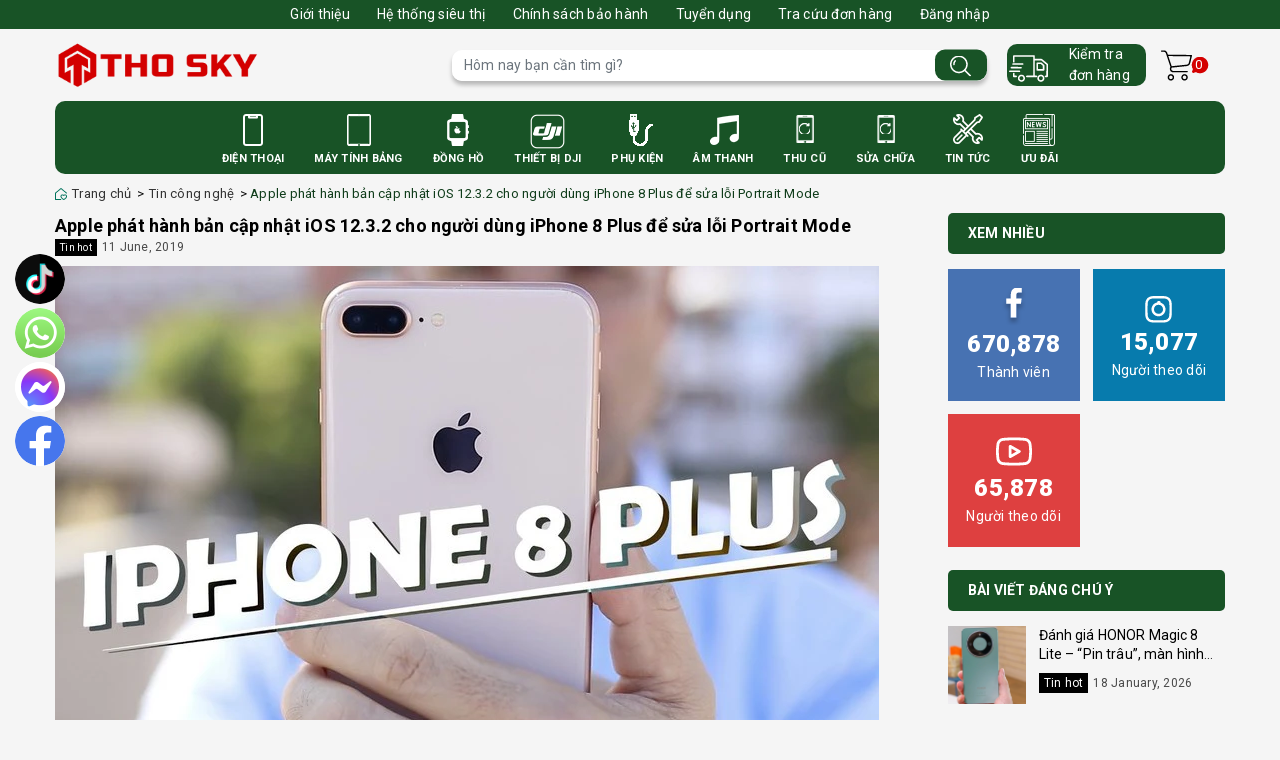

--- FILE ---
content_type: text/html; charset=utf-8
request_url: https://www.google.com/recaptcha/api2/anchor?ar=1&k=6Ldtu4IUAAAAAMQzG1gCw3wFlx_GytlZyLrXcsuK&co=aHR0cHM6Ly90aG9za3kudm46NDQz&hl=en&v=PoyoqOPhxBO7pBk68S4YbpHZ&size=invisible&anchor-ms=20000&execute-ms=30000&cb=ce5j0740rb7x
body_size: 48586
content:
<!DOCTYPE HTML><html dir="ltr" lang="en"><head><meta http-equiv="Content-Type" content="text/html; charset=UTF-8">
<meta http-equiv="X-UA-Compatible" content="IE=edge">
<title>reCAPTCHA</title>
<style type="text/css">
/* cyrillic-ext */
@font-face {
  font-family: 'Roboto';
  font-style: normal;
  font-weight: 400;
  font-stretch: 100%;
  src: url(//fonts.gstatic.com/s/roboto/v48/KFO7CnqEu92Fr1ME7kSn66aGLdTylUAMa3GUBHMdazTgWw.woff2) format('woff2');
  unicode-range: U+0460-052F, U+1C80-1C8A, U+20B4, U+2DE0-2DFF, U+A640-A69F, U+FE2E-FE2F;
}
/* cyrillic */
@font-face {
  font-family: 'Roboto';
  font-style: normal;
  font-weight: 400;
  font-stretch: 100%;
  src: url(//fonts.gstatic.com/s/roboto/v48/KFO7CnqEu92Fr1ME7kSn66aGLdTylUAMa3iUBHMdazTgWw.woff2) format('woff2');
  unicode-range: U+0301, U+0400-045F, U+0490-0491, U+04B0-04B1, U+2116;
}
/* greek-ext */
@font-face {
  font-family: 'Roboto';
  font-style: normal;
  font-weight: 400;
  font-stretch: 100%;
  src: url(//fonts.gstatic.com/s/roboto/v48/KFO7CnqEu92Fr1ME7kSn66aGLdTylUAMa3CUBHMdazTgWw.woff2) format('woff2');
  unicode-range: U+1F00-1FFF;
}
/* greek */
@font-face {
  font-family: 'Roboto';
  font-style: normal;
  font-weight: 400;
  font-stretch: 100%;
  src: url(//fonts.gstatic.com/s/roboto/v48/KFO7CnqEu92Fr1ME7kSn66aGLdTylUAMa3-UBHMdazTgWw.woff2) format('woff2');
  unicode-range: U+0370-0377, U+037A-037F, U+0384-038A, U+038C, U+038E-03A1, U+03A3-03FF;
}
/* math */
@font-face {
  font-family: 'Roboto';
  font-style: normal;
  font-weight: 400;
  font-stretch: 100%;
  src: url(//fonts.gstatic.com/s/roboto/v48/KFO7CnqEu92Fr1ME7kSn66aGLdTylUAMawCUBHMdazTgWw.woff2) format('woff2');
  unicode-range: U+0302-0303, U+0305, U+0307-0308, U+0310, U+0312, U+0315, U+031A, U+0326-0327, U+032C, U+032F-0330, U+0332-0333, U+0338, U+033A, U+0346, U+034D, U+0391-03A1, U+03A3-03A9, U+03B1-03C9, U+03D1, U+03D5-03D6, U+03F0-03F1, U+03F4-03F5, U+2016-2017, U+2034-2038, U+203C, U+2040, U+2043, U+2047, U+2050, U+2057, U+205F, U+2070-2071, U+2074-208E, U+2090-209C, U+20D0-20DC, U+20E1, U+20E5-20EF, U+2100-2112, U+2114-2115, U+2117-2121, U+2123-214F, U+2190, U+2192, U+2194-21AE, U+21B0-21E5, U+21F1-21F2, U+21F4-2211, U+2213-2214, U+2216-22FF, U+2308-230B, U+2310, U+2319, U+231C-2321, U+2336-237A, U+237C, U+2395, U+239B-23B7, U+23D0, U+23DC-23E1, U+2474-2475, U+25AF, U+25B3, U+25B7, U+25BD, U+25C1, U+25CA, U+25CC, U+25FB, U+266D-266F, U+27C0-27FF, U+2900-2AFF, U+2B0E-2B11, U+2B30-2B4C, U+2BFE, U+3030, U+FF5B, U+FF5D, U+1D400-1D7FF, U+1EE00-1EEFF;
}
/* symbols */
@font-face {
  font-family: 'Roboto';
  font-style: normal;
  font-weight: 400;
  font-stretch: 100%;
  src: url(//fonts.gstatic.com/s/roboto/v48/KFO7CnqEu92Fr1ME7kSn66aGLdTylUAMaxKUBHMdazTgWw.woff2) format('woff2');
  unicode-range: U+0001-000C, U+000E-001F, U+007F-009F, U+20DD-20E0, U+20E2-20E4, U+2150-218F, U+2190, U+2192, U+2194-2199, U+21AF, U+21E6-21F0, U+21F3, U+2218-2219, U+2299, U+22C4-22C6, U+2300-243F, U+2440-244A, U+2460-24FF, U+25A0-27BF, U+2800-28FF, U+2921-2922, U+2981, U+29BF, U+29EB, U+2B00-2BFF, U+4DC0-4DFF, U+FFF9-FFFB, U+10140-1018E, U+10190-1019C, U+101A0, U+101D0-101FD, U+102E0-102FB, U+10E60-10E7E, U+1D2C0-1D2D3, U+1D2E0-1D37F, U+1F000-1F0FF, U+1F100-1F1AD, U+1F1E6-1F1FF, U+1F30D-1F30F, U+1F315, U+1F31C, U+1F31E, U+1F320-1F32C, U+1F336, U+1F378, U+1F37D, U+1F382, U+1F393-1F39F, U+1F3A7-1F3A8, U+1F3AC-1F3AF, U+1F3C2, U+1F3C4-1F3C6, U+1F3CA-1F3CE, U+1F3D4-1F3E0, U+1F3ED, U+1F3F1-1F3F3, U+1F3F5-1F3F7, U+1F408, U+1F415, U+1F41F, U+1F426, U+1F43F, U+1F441-1F442, U+1F444, U+1F446-1F449, U+1F44C-1F44E, U+1F453, U+1F46A, U+1F47D, U+1F4A3, U+1F4B0, U+1F4B3, U+1F4B9, U+1F4BB, U+1F4BF, U+1F4C8-1F4CB, U+1F4D6, U+1F4DA, U+1F4DF, U+1F4E3-1F4E6, U+1F4EA-1F4ED, U+1F4F7, U+1F4F9-1F4FB, U+1F4FD-1F4FE, U+1F503, U+1F507-1F50B, U+1F50D, U+1F512-1F513, U+1F53E-1F54A, U+1F54F-1F5FA, U+1F610, U+1F650-1F67F, U+1F687, U+1F68D, U+1F691, U+1F694, U+1F698, U+1F6AD, U+1F6B2, U+1F6B9-1F6BA, U+1F6BC, U+1F6C6-1F6CF, U+1F6D3-1F6D7, U+1F6E0-1F6EA, U+1F6F0-1F6F3, U+1F6F7-1F6FC, U+1F700-1F7FF, U+1F800-1F80B, U+1F810-1F847, U+1F850-1F859, U+1F860-1F887, U+1F890-1F8AD, U+1F8B0-1F8BB, U+1F8C0-1F8C1, U+1F900-1F90B, U+1F93B, U+1F946, U+1F984, U+1F996, U+1F9E9, U+1FA00-1FA6F, U+1FA70-1FA7C, U+1FA80-1FA89, U+1FA8F-1FAC6, U+1FACE-1FADC, U+1FADF-1FAE9, U+1FAF0-1FAF8, U+1FB00-1FBFF;
}
/* vietnamese */
@font-face {
  font-family: 'Roboto';
  font-style: normal;
  font-weight: 400;
  font-stretch: 100%;
  src: url(//fonts.gstatic.com/s/roboto/v48/KFO7CnqEu92Fr1ME7kSn66aGLdTylUAMa3OUBHMdazTgWw.woff2) format('woff2');
  unicode-range: U+0102-0103, U+0110-0111, U+0128-0129, U+0168-0169, U+01A0-01A1, U+01AF-01B0, U+0300-0301, U+0303-0304, U+0308-0309, U+0323, U+0329, U+1EA0-1EF9, U+20AB;
}
/* latin-ext */
@font-face {
  font-family: 'Roboto';
  font-style: normal;
  font-weight: 400;
  font-stretch: 100%;
  src: url(//fonts.gstatic.com/s/roboto/v48/KFO7CnqEu92Fr1ME7kSn66aGLdTylUAMa3KUBHMdazTgWw.woff2) format('woff2');
  unicode-range: U+0100-02BA, U+02BD-02C5, U+02C7-02CC, U+02CE-02D7, U+02DD-02FF, U+0304, U+0308, U+0329, U+1D00-1DBF, U+1E00-1E9F, U+1EF2-1EFF, U+2020, U+20A0-20AB, U+20AD-20C0, U+2113, U+2C60-2C7F, U+A720-A7FF;
}
/* latin */
@font-face {
  font-family: 'Roboto';
  font-style: normal;
  font-weight: 400;
  font-stretch: 100%;
  src: url(//fonts.gstatic.com/s/roboto/v48/KFO7CnqEu92Fr1ME7kSn66aGLdTylUAMa3yUBHMdazQ.woff2) format('woff2');
  unicode-range: U+0000-00FF, U+0131, U+0152-0153, U+02BB-02BC, U+02C6, U+02DA, U+02DC, U+0304, U+0308, U+0329, U+2000-206F, U+20AC, U+2122, U+2191, U+2193, U+2212, U+2215, U+FEFF, U+FFFD;
}
/* cyrillic-ext */
@font-face {
  font-family: 'Roboto';
  font-style: normal;
  font-weight: 500;
  font-stretch: 100%;
  src: url(//fonts.gstatic.com/s/roboto/v48/KFO7CnqEu92Fr1ME7kSn66aGLdTylUAMa3GUBHMdazTgWw.woff2) format('woff2');
  unicode-range: U+0460-052F, U+1C80-1C8A, U+20B4, U+2DE0-2DFF, U+A640-A69F, U+FE2E-FE2F;
}
/* cyrillic */
@font-face {
  font-family: 'Roboto';
  font-style: normal;
  font-weight: 500;
  font-stretch: 100%;
  src: url(//fonts.gstatic.com/s/roboto/v48/KFO7CnqEu92Fr1ME7kSn66aGLdTylUAMa3iUBHMdazTgWw.woff2) format('woff2');
  unicode-range: U+0301, U+0400-045F, U+0490-0491, U+04B0-04B1, U+2116;
}
/* greek-ext */
@font-face {
  font-family: 'Roboto';
  font-style: normal;
  font-weight: 500;
  font-stretch: 100%;
  src: url(//fonts.gstatic.com/s/roboto/v48/KFO7CnqEu92Fr1ME7kSn66aGLdTylUAMa3CUBHMdazTgWw.woff2) format('woff2');
  unicode-range: U+1F00-1FFF;
}
/* greek */
@font-face {
  font-family: 'Roboto';
  font-style: normal;
  font-weight: 500;
  font-stretch: 100%;
  src: url(//fonts.gstatic.com/s/roboto/v48/KFO7CnqEu92Fr1ME7kSn66aGLdTylUAMa3-UBHMdazTgWw.woff2) format('woff2');
  unicode-range: U+0370-0377, U+037A-037F, U+0384-038A, U+038C, U+038E-03A1, U+03A3-03FF;
}
/* math */
@font-face {
  font-family: 'Roboto';
  font-style: normal;
  font-weight: 500;
  font-stretch: 100%;
  src: url(//fonts.gstatic.com/s/roboto/v48/KFO7CnqEu92Fr1ME7kSn66aGLdTylUAMawCUBHMdazTgWw.woff2) format('woff2');
  unicode-range: U+0302-0303, U+0305, U+0307-0308, U+0310, U+0312, U+0315, U+031A, U+0326-0327, U+032C, U+032F-0330, U+0332-0333, U+0338, U+033A, U+0346, U+034D, U+0391-03A1, U+03A3-03A9, U+03B1-03C9, U+03D1, U+03D5-03D6, U+03F0-03F1, U+03F4-03F5, U+2016-2017, U+2034-2038, U+203C, U+2040, U+2043, U+2047, U+2050, U+2057, U+205F, U+2070-2071, U+2074-208E, U+2090-209C, U+20D0-20DC, U+20E1, U+20E5-20EF, U+2100-2112, U+2114-2115, U+2117-2121, U+2123-214F, U+2190, U+2192, U+2194-21AE, U+21B0-21E5, U+21F1-21F2, U+21F4-2211, U+2213-2214, U+2216-22FF, U+2308-230B, U+2310, U+2319, U+231C-2321, U+2336-237A, U+237C, U+2395, U+239B-23B7, U+23D0, U+23DC-23E1, U+2474-2475, U+25AF, U+25B3, U+25B7, U+25BD, U+25C1, U+25CA, U+25CC, U+25FB, U+266D-266F, U+27C0-27FF, U+2900-2AFF, U+2B0E-2B11, U+2B30-2B4C, U+2BFE, U+3030, U+FF5B, U+FF5D, U+1D400-1D7FF, U+1EE00-1EEFF;
}
/* symbols */
@font-face {
  font-family: 'Roboto';
  font-style: normal;
  font-weight: 500;
  font-stretch: 100%;
  src: url(//fonts.gstatic.com/s/roboto/v48/KFO7CnqEu92Fr1ME7kSn66aGLdTylUAMaxKUBHMdazTgWw.woff2) format('woff2');
  unicode-range: U+0001-000C, U+000E-001F, U+007F-009F, U+20DD-20E0, U+20E2-20E4, U+2150-218F, U+2190, U+2192, U+2194-2199, U+21AF, U+21E6-21F0, U+21F3, U+2218-2219, U+2299, U+22C4-22C6, U+2300-243F, U+2440-244A, U+2460-24FF, U+25A0-27BF, U+2800-28FF, U+2921-2922, U+2981, U+29BF, U+29EB, U+2B00-2BFF, U+4DC0-4DFF, U+FFF9-FFFB, U+10140-1018E, U+10190-1019C, U+101A0, U+101D0-101FD, U+102E0-102FB, U+10E60-10E7E, U+1D2C0-1D2D3, U+1D2E0-1D37F, U+1F000-1F0FF, U+1F100-1F1AD, U+1F1E6-1F1FF, U+1F30D-1F30F, U+1F315, U+1F31C, U+1F31E, U+1F320-1F32C, U+1F336, U+1F378, U+1F37D, U+1F382, U+1F393-1F39F, U+1F3A7-1F3A8, U+1F3AC-1F3AF, U+1F3C2, U+1F3C4-1F3C6, U+1F3CA-1F3CE, U+1F3D4-1F3E0, U+1F3ED, U+1F3F1-1F3F3, U+1F3F5-1F3F7, U+1F408, U+1F415, U+1F41F, U+1F426, U+1F43F, U+1F441-1F442, U+1F444, U+1F446-1F449, U+1F44C-1F44E, U+1F453, U+1F46A, U+1F47D, U+1F4A3, U+1F4B0, U+1F4B3, U+1F4B9, U+1F4BB, U+1F4BF, U+1F4C8-1F4CB, U+1F4D6, U+1F4DA, U+1F4DF, U+1F4E3-1F4E6, U+1F4EA-1F4ED, U+1F4F7, U+1F4F9-1F4FB, U+1F4FD-1F4FE, U+1F503, U+1F507-1F50B, U+1F50D, U+1F512-1F513, U+1F53E-1F54A, U+1F54F-1F5FA, U+1F610, U+1F650-1F67F, U+1F687, U+1F68D, U+1F691, U+1F694, U+1F698, U+1F6AD, U+1F6B2, U+1F6B9-1F6BA, U+1F6BC, U+1F6C6-1F6CF, U+1F6D3-1F6D7, U+1F6E0-1F6EA, U+1F6F0-1F6F3, U+1F6F7-1F6FC, U+1F700-1F7FF, U+1F800-1F80B, U+1F810-1F847, U+1F850-1F859, U+1F860-1F887, U+1F890-1F8AD, U+1F8B0-1F8BB, U+1F8C0-1F8C1, U+1F900-1F90B, U+1F93B, U+1F946, U+1F984, U+1F996, U+1F9E9, U+1FA00-1FA6F, U+1FA70-1FA7C, U+1FA80-1FA89, U+1FA8F-1FAC6, U+1FACE-1FADC, U+1FADF-1FAE9, U+1FAF0-1FAF8, U+1FB00-1FBFF;
}
/* vietnamese */
@font-face {
  font-family: 'Roboto';
  font-style: normal;
  font-weight: 500;
  font-stretch: 100%;
  src: url(//fonts.gstatic.com/s/roboto/v48/KFO7CnqEu92Fr1ME7kSn66aGLdTylUAMa3OUBHMdazTgWw.woff2) format('woff2');
  unicode-range: U+0102-0103, U+0110-0111, U+0128-0129, U+0168-0169, U+01A0-01A1, U+01AF-01B0, U+0300-0301, U+0303-0304, U+0308-0309, U+0323, U+0329, U+1EA0-1EF9, U+20AB;
}
/* latin-ext */
@font-face {
  font-family: 'Roboto';
  font-style: normal;
  font-weight: 500;
  font-stretch: 100%;
  src: url(//fonts.gstatic.com/s/roboto/v48/KFO7CnqEu92Fr1ME7kSn66aGLdTylUAMa3KUBHMdazTgWw.woff2) format('woff2');
  unicode-range: U+0100-02BA, U+02BD-02C5, U+02C7-02CC, U+02CE-02D7, U+02DD-02FF, U+0304, U+0308, U+0329, U+1D00-1DBF, U+1E00-1E9F, U+1EF2-1EFF, U+2020, U+20A0-20AB, U+20AD-20C0, U+2113, U+2C60-2C7F, U+A720-A7FF;
}
/* latin */
@font-face {
  font-family: 'Roboto';
  font-style: normal;
  font-weight: 500;
  font-stretch: 100%;
  src: url(//fonts.gstatic.com/s/roboto/v48/KFO7CnqEu92Fr1ME7kSn66aGLdTylUAMa3yUBHMdazQ.woff2) format('woff2');
  unicode-range: U+0000-00FF, U+0131, U+0152-0153, U+02BB-02BC, U+02C6, U+02DA, U+02DC, U+0304, U+0308, U+0329, U+2000-206F, U+20AC, U+2122, U+2191, U+2193, U+2212, U+2215, U+FEFF, U+FFFD;
}
/* cyrillic-ext */
@font-face {
  font-family: 'Roboto';
  font-style: normal;
  font-weight: 900;
  font-stretch: 100%;
  src: url(//fonts.gstatic.com/s/roboto/v48/KFO7CnqEu92Fr1ME7kSn66aGLdTylUAMa3GUBHMdazTgWw.woff2) format('woff2');
  unicode-range: U+0460-052F, U+1C80-1C8A, U+20B4, U+2DE0-2DFF, U+A640-A69F, U+FE2E-FE2F;
}
/* cyrillic */
@font-face {
  font-family: 'Roboto';
  font-style: normal;
  font-weight: 900;
  font-stretch: 100%;
  src: url(//fonts.gstatic.com/s/roboto/v48/KFO7CnqEu92Fr1ME7kSn66aGLdTylUAMa3iUBHMdazTgWw.woff2) format('woff2');
  unicode-range: U+0301, U+0400-045F, U+0490-0491, U+04B0-04B1, U+2116;
}
/* greek-ext */
@font-face {
  font-family: 'Roboto';
  font-style: normal;
  font-weight: 900;
  font-stretch: 100%;
  src: url(//fonts.gstatic.com/s/roboto/v48/KFO7CnqEu92Fr1ME7kSn66aGLdTylUAMa3CUBHMdazTgWw.woff2) format('woff2');
  unicode-range: U+1F00-1FFF;
}
/* greek */
@font-face {
  font-family: 'Roboto';
  font-style: normal;
  font-weight: 900;
  font-stretch: 100%;
  src: url(//fonts.gstatic.com/s/roboto/v48/KFO7CnqEu92Fr1ME7kSn66aGLdTylUAMa3-UBHMdazTgWw.woff2) format('woff2');
  unicode-range: U+0370-0377, U+037A-037F, U+0384-038A, U+038C, U+038E-03A1, U+03A3-03FF;
}
/* math */
@font-face {
  font-family: 'Roboto';
  font-style: normal;
  font-weight: 900;
  font-stretch: 100%;
  src: url(//fonts.gstatic.com/s/roboto/v48/KFO7CnqEu92Fr1ME7kSn66aGLdTylUAMawCUBHMdazTgWw.woff2) format('woff2');
  unicode-range: U+0302-0303, U+0305, U+0307-0308, U+0310, U+0312, U+0315, U+031A, U+0326-0327, U+032C, U+032F-0330, U+0332-0333, U+0338, U+033A, U+0346, U+034D, U+0391-03A1, U+03A3-03A9, U+03B1-03C9, U+03D1, U+03D5-03D6, U+03F0-03F1, U+03F4-03F5, U+2016-2017, U+2034-2038, U+203C, U+2040, U+2043, U+2047, U+2050, U+2057, U+205F, U+2070-2071, U+2074-208E, U+2090-209C, U+20D0-20DC, U+20E1, U+20E5-20EF, U+2100-2112, U+2114-2115, U+2117-2121, U+2123-214F, U+2190, U+2192, U+2194-21AE, U+21B0-21E5, U+21F1-21F2, U+21F4-2211, U+2213-2214, U+2216-22FF, U+2308-230B, U+2310, U+2319, U+231C-2321, U+2336-237A, U+237C, U+2395, U+239B-23B7, U+23D0, U+23DC-23E1, U+2474-2475, U+25AF, U+25B3, U+25B7, U+25BD, U+25C1, U+25CA, U+25CC, U+25FB, U+266D-266F, U+27C0-27FF, U+2900-2AFF, U+2B0E-2B11, U+2B30-2B4C, U+2BFE, U+3030, U+FF5B, U+FF5D, U+1D400-1D7FF, U+1EE00-1EEFF;
}
/* symbols */
@font-face {
  font-family: 'Roboto';
  font-style: normal;
  font-weight: 900;
  font-stretch: 100%;
  src: url(//fonts.gstatic.com/s/roboto/v48/KFO7CnqEu92Fr1ME7kSn66aGLdTylUAMaxKUBHMdazTgWw.woff2) format('woff2');
  unicode-range: U+0001-000C, U+000E-001F, U+007F-009F, U+20DD-20E0, U+20E2-20E4, U+2150-218F, U+2190, U+2192, U+2194-2199, U+21AF, U+21E6-21F0, U+21F3, U+2218-2219, U+2299, U+22C4-22C6, U+2300-243F, U+2440-244A, U+2460-24FF, U+25A0-27BF, U+2800-28FF, U+2921-2922, U+2981, U+29BF, U+29EB, U+2B00-2BFF, U+4DC0-4DFF, U+FFF9-FFFB, U+10140-1018E, U+10190-1019C, U+101A0, U+101D0-101FD, U+102E0-102FB, U+10E60-10E7E, U+1D2C0-1D2D3, U+1D2E0-1D37F, U+1F000-1F0FF, U+1F100-1F1AD, U+1F1E6-1F1FF, U+1F30D-1F30F, U+1F315, U+1F31C, U+1F31E, U+1F320-1F32C, U+1F336, U+1F378, U+1F37D, U+1F382, U+1F393-1F39F, U+1F3A7-1F3A8, U+1F3AC-1F3AF, U+1F3C2, U+1F3C4-1F3C6, U+1F3CA-1F3CE, U+1F3D4-1F3E0, U+1F3ED, U+1F3F1-1F3F3, U+1F3F5-1F3F7, U+1F408, U+1F415, U+1F41F, U+1F426, U+1F43F, U+1F441-1F442, U+1F444, U+1F446-1F449, U+1F44C-1F44E, U+1F453, U+1F46A, U+1F47D, U+1F4A3, U+1F4B0, U+1F4B3, U+1F4B9, U+1F4BB, U+1F4BF, U+1F4C8-1F4CB, U+1F4D6, U+1F4DA, U+1F4DF, U+1F4E3-1F4E6, U+1F4EA-1F4ED, U+1F4F7, U+1F4F9-1F4FB, U+1F4FD-1F4FE, U+1F503, U+1F507-1F50B, U+1F50D, U+1F512-1F513, U+1F53E-1F54A, U+1F54F-1F5FA, U+1F610, U+1F650-1F67F, U+1F687, U+1F68D, U+1F691, U+1F694, U+1F698, U+1F6AD, U+1F6B2, U+1F6B9-1F6BA, U+1F6BC, U+1F6C6-1F6CF, U+1F6D3-1F6D7, U+1F6E0-1F6EA, U+1F6F0-1F6F3, U+1F6F7-1F6FC, U+1F700-1F7FF, U+1F800-1F80B, U+1F810-1F847, U+1F850-1F859, U+1F860-1F887, U+1F890-1F8AD, U+1F8B0-1F8BB, U+1F8C0-1F8C1, U+1F900-1F90B, U+1F93B, U+1F946, U+1F984, U+1F996, U+1F9E9, U+1FA00-1FA6F, U+1FA70-1FA7C, U+1FA80-1FA89, U+1FA8F-1FAC6, U+1FACE-1FADC, U+1FADF-1FAE9, U+1FAF0-1FAF8, U+1FB00-1FBFF;
}
/* vietnamese */
@font-face {
  font-family: 'Roboto';
  font-style: normal;
  font-weight: 900;
  font-stretch: 100%;
  src: url(//fonts.gstatic.com/s/roboto/v48/KFO7CnqEu92Fr1ME7kSn66aGLdTylUAMa3OUBHMdazTgWw.woff2) format('woff2');
  unicode-range: U+0102-0103, U+0110-0111, U+0128-0129, U+0168-0169, U+01A0-01A1, U+01AF-01B0, U+0300-0301, U+0303-0304, U+0308-0309, U+0323, U+0329, U+1EA0-1EF9, U+20AB;
}
/* latin-ext */
@font-face {
  font-family: 'Roboto';
  font-style: normal;
  font-weight: 900;
  font-stretch: 100%;
  src: url(//fonts.gstatic.com/s/roboto/v48/KFO7CnqEu92Fr1ME7kSn66aGLdTylUAMa3KUBHMdazTgWw.woff2) format('woff2');
  unicode-range: U+0100-02BA, U+02BD-02C5, U+02C7-02CC, U+02CE-02D7, U+02DD-02FF, U+0304, U+0308, U+0329, U+1D00-1DBF, U+1E00-1E9F, U+1EF2-1EFF, U+2020, U+20A0-20AB, U+20AD-20C0, U+2113, U+2C60-2C7F, U+A720-A7FF;
}
/* latin */
@font-face {
  font-family: 'Roboto';
  font-style: normal;
  font-weight: 900;
  font-stretch: 100%;
  src: url(//fonts.gstatic.com/s/roboto/v48/KFO7CnqEu92Fr1ME7kSn66aGLdTylUAMa3yUBHMdazQ.woff2) format('woff2');
  unicode-range: U+0000-00FF, U+0131, U+0152-0153, U+02BB-02BC, U+02C6, U+02DA, U+02DC, U+0304, U+0308, U+0329, U+2000-206F, U+20AC, U+2122, U+2191, U+2193, U+2212, U+2215, U+FEFF, U+FFFD;
}

</style>
<link rel="stylesheet" type="text/css" href="https://www.gstatic.com/recaptcha/releases/PoyoqOPhxBO7pBk68S4YbpHZ/styles__ltr.css">
<script nonce="uFdpRlGGxdWHspAKgrvOUg" type="text/javascript">window['__recaptcha_api'] = 'https://www.google.com/recaptcha/api2/';</script>
<script type="text/javascript" src="https://www.gstatic.com/recaptcha/releases/PoyoqOPhxBO7pBk68S4YbpHZ/recaptcha__en.js" nonce="uFdpRlGGxdWHspAKgrvOUg">
      
    </script></head>
<body><div id="rc-anchor-alert" class="rc-anchor-alert"></div>
<input type="hidden" id="recaptcha-token" value="[base64]">
<script type="text/javascript" nonce="uFdpRlGGxdWHspAKgrvOUg">
      recaptcha.anchor.Main.init("[\x22ainput\x22,[\x22bgdata\x22,\x22\x22,\[base64]/[base64]/[base64]/KE4oMTI0LHYsdi5HKSxMWihsLHYpKTpOKDEyNCx2LGwpLFYpLHYpLFQpKSxGKDE3MSx2KX0scjc9ZnVuY3Rpb24obCl7cmV0dXJuIGx9LEM9ZnVuY3Rpb24obCxWLHYpe04odixsLFYpLFZbYWtdPTI3OTZ9LG49ZnVuY3Rpb24obCxWKXtWLlg9KChWLlg/[base64]/[base64]/[base64]/[base64]/[base64]/[base64]/[base64]/[base64]/[base64]/[base64]/[base64]\\u003d\x22,\[base64]\\u003d\\u003d\x22,\x22w4HDlcOQw4tQHBfCqSPDlyNtw5A/Sm7CsnzCo8K1w6tEGFYQw7fCrcKnw7zChMKeHi8Gw5oFwopfHzF2T8KYWBDDo8O1w7/CmsKSwoLDgsO5wo7CpTvCs8OsCiLCmhgJFndXwr/DhcO5IsKYCMKIL3/[base64]/DrGFWw5HDucK8ecOGw53DlcKBwqLDvsKwwoLDtcK4w4PDm8OYHVJ6a0ZLwprCjhpCXMKdMMOfBsKDwpEdwozDvSxBwoUSwo1ZwoBwaWQBw4gCb0wvFMKWJcOkMmc9w7/DpMOJw6DDth40WMOQUgrClMOEHcK7ZE3CrsO8wpQMNMOnTcKww7IPV8OOf8KQw78uw591worDjcOowq/ClSnDucKZw5NsKsKNFMKdacKud3nDlcOhXhVAfSMZw4Fvwo3DhcOywo4cw57Cnz4Qw6rCscOhwrLDl8OSwpzCicKwMcKJPsKoR0Y+TMOREcKaEMKsw7M/wrBzags1f8Kqw4YtfcObw5rDocOcw50pIjvCmsOxEMOjwq7DoHnDlA8ywo80wrduwqoxDsOMXcKyw5MqXm/DkXfCu3rCpMOeSzdeSS8Tw47Dr11qCsK5woBUwpgJwo/DnmXDrcOsI8K6R8KVK8O4wqE9wog2XnsWEG5lwpEdw64Bw7MBagHDgcKlYcO5w5hmwrHCicK1w5DCjnxEwoXCqcKjKMKZwo/CvcK/NHXCi1DDh8KKwqHDvsK3Y8OLER/CtcK9wo7DvyjChcO/DgDCoMKbSW0mw6ELw7nDl2DDvWjDjsK8w5kkGVLDkFHDrcKtbMOeS8OlQsOnfCDDjUZywpJSYcOcFDtBYgR2worCgsKWLnvDn8Ouw6rDuMOUVWcRRTrDn8OGWMORYwsaCnJQwofCiCNOw7TDqsORLxY4w7TCtcKzwqxUw5EZw4fCoUR3w6I/FipGw5TDkcKZwoXCiE/DhR98YMKlKMOuwrTDtsOjw7UHAXVbXh8dQMO5V8KCEcOCFFTCgcKyecK2CsKewobDkznCiB4/RVMgw57DgsOjCwDCvMKiME7CvsK9UwnDoxjDgX/DlQDCosKqw6UKw7rCnWt3bm/DhsOCYsKvwpJkak/ChMKACjcswrs6KTMwCkkLw73CosOswrN9wpjClcOjD8ObDMKaODPDn8KVGMOdF8Osw5BgVhzCgcO7FMOwMsKowqJ/DW5Twp3DiXoSPcOTwqjDu8KrwrJzw4DCtgxMOyNDCMKuCsKNw6QiwrpZTsK0QHN0wqvCvGfDsk3DvcKhw4/[base64]/DkA/DhsKGa27CslnCnMK1X8OhwqvDpsOhw5lWw4TClTIjN0jCmMKpw4TDkWrDmsKZwpAfD8K/[base64]/DtgMMw5XCiGvDvcOKW8Kowq5Rwq/[base64]/CgUbDiMOPJEIYwqzDtsOww41dVwsdwp7DtnrCgsOdej7DpsOuw67CtsKSwoTCj8KkwpM4wp3CpWLDgyHDvnvDu8KDJg/Di8KtAsKuTcO+FWd0w53CkGPDowwXwp7CrcO2woZIEsKjIAtMAcKzw4IVwrnCh8KLPcKlZFBRwrzDrG/DlnUpDRfDucKew4xyw55cwqjCu3bCscOhXMOMwrwFMcO6DMKaw4/[base64]/SXzDmk41TsOawqhdwpnCkMOLf8K7wr7CscOUwqPCnMORIMKvwpd8ecOvwrjCicO/wpPDpcOhw5gYB8KsYcOiw7LDp8Kpw5Vfwq7DlsOdVDQJOSB0w4NdanY8w5gXw5MKbUjCsMKGw5RXwqIBby/CmsOzbQDCrw0sworCqMKddCHDpSwmwr/Dm8KMw6bDqsKgwrogwqMCOWQBDcO4w53DmTjCukV1cBvDj8OreMOxwpDDn8KCw7vCjsK/w6TCrwBhwrlQIMKdasOSwoTCnU4Tw7wrCMKodMKZw53DjsKJwpoZO8OUwrwzKMO9axlBwpPCtsOvw5TCjAYySlU2bcKDwqrDnRJzw5YyVcOtwoVue8Khw67ComlGwpguwqN9woB+woLCi13DisKYOQfCqWvCrcORGmLChMKpaD/[base64]/CmsK8LBDCpzlBY8K8w6bCkcKGScKAIcOncgDCqMO6wpfDmxfDnE9PacKbwoXDncOQw5JHw6tEw7nDmkHDihhLBcOQwqnCq8KVCD5ib8Ksw4RJwrXDknnCisKLbX82w7o/wrliasKdSANPZ8K/dcK8w7vCuTc3wpZawprCnGwnwoF8wr/Dg8KdJMKXw5nDrnZpw7N4aisew5vDtsKhw4TDlMKcbVHDpWTCi8K8XQJyEHLDicKADMO6SR9EHgAoPWzDu8KXOmIXEHZmwqfDuA7DicKnw79zw6jCnlYawr5NwoZcUyjDt8K7DMOtw77Ck8KCcsOobMOrKh5hPjQ5PzJUwrjCiWnCi0NzOQjDmMKGPk/[base64]/DmsKWOjMRc1B0XcOUJCoVw6V3YsKnw6Fdw6TCkmMjwpLChMKIw4XDh8KaCcOfXg8UBz4nXQrDv8OOG0dvDcK+KlnCoMKPw5zDq1YRw7vCrcOTGwo6wpJDKMKOa8OGWWjCqMOHw71sORrDnsO3P8Ojw6A9wp7Chw/[base64]/KSvDq0zCtSbCgWExw50UBVvDvsKGw5HDksKzOsOTXMK/fsOUa8K4GCBow4gcBW0nwpnDv8OULjXCsMK+I8ODwrICwrsEcMORwrvDgsK4OsOIAwPDq8KVBQlKSVLCqlkSw6wBwrrDqMKHa8Kya8K7wogIwrwTJG1OAFbDhMOjwoPCscKDaGh+IMOXMw0Kw4dUH1h+GcOBZ8OJOwfCmT/[base64]/CmDTDo8OKw6PCu8OjwpvDrifColxCW8OJw5HCgcO6JsOHw45GwrfCuMKAwrlWw4oSwrF0csKiwqpFbsOpwpkRw5hIasKqw7s1w4XDmE1Ew5nDuMKtLFjCtyE8PhzCgcOlbMO/w4fClcOkwqwRRV/Cq8OTw4nCucK9dcK2DQrCsH9hw6Vzw7TCq8K+wp/[base64]/[base64]/CmcODw5vDmMOEaULDtsOxwqFywoh+PgVkIcONUiBHwo7Cj8ORQG82a1hxBcKNRsOYOhPDrjJ1QsO4EsO8a2MWw4nDk8K7ZcO2w65PbkDDj2tfb17DusO3w7/DpT/CtxzDpl/CjMOYOT90WMKvcQFsw44RwofCn8K9NcKVD8O9eTpTwqrDvVIIP8KfwoTCncKaI8KEw57DlMOnZnIaBsOlHMOGworCsnXDl8KcR2/CrcK4aibDhsO1YhsbwqFuwocOwpnCslXDm8OYw7M5f8OvOcOYKsKbRsOLH8OqXMKCVMKCwoVBwpwawoQ1wqhhdcKyUmzCtsK5SiY/QxsmM8ODe8KLBMKvwpNRSkfCkknCn3vDt8Ojw7d6bFLDkMKfwqHCoMOowr/CvcOPw5tVUMKBGSkPwpvCu8OxRBXCnHRHT8O1C0XDpMKhwqNFC8KBwog6w4XDlsO7ShA/w4vDosK/[base64]/DkwzCv8O0RyDDpsODwqg9NHF/BsKLM8Kbw73CisOMwpPDoxYzQGPCnsO1NsKBwohBen/[base64]/Cp0HDjXpACcKNw7LCncOXwoLDi8KZY8KSw5nDkhAIMD/DhQLDlSAUC8KqwofCqiLDh0JvD8OJwoJJwoVEZBnCr04mZcKkwqbCmcOIw41mb8KGG8KEw4l8wp16w7LCkcKGwr0NH27Co8KKw4gWwpElaMO6dsKewozCvwd4MMKdOcKxwq/DpMOfQgoqw6PDsx3DgG/Cv1B9NHd/CwDCmMKpPDQRw5bCqBjCgDvChcKawpnCisO3fxHDjwDCgjgyR3XCoQHCuDLCscKyDCjDu8KtwrvDhlptw611wr3CjlDCucK9H8Okw7jDrcOmw6fCllF5w4LDjAFrw4bCisOVwojClmFVwr7DqV/[base64]/DpsO5w7LCiQFcwp8dT0Qew4k7wrFRwrnCqWPCjApIw50HWlnCmsKMw6fCusOSKU4fb8K9JFUcwrZTb8KvecOyQ8KGwqs/w6zDlcKHw4l7w4VpSMKmw4vCuV3DjC1kw6fCo8OENcK7woVvEE3CojTCn8K/PMO4AcKDERLCrVEIEMKmw4PCn8OpwpIQw7XCuMKgB8KMPWk/MsKjFTJWSmTDgcKUw5ssworDmwPDs8KxRMKqw4NBHsK7w47CrMKPSSvDsG3CrsK8PcOSwpDDsQHCpglVGMOod8OIwpHDt2fCh8KRw4PCi8Kjwr0kPmTCsMOIFE40ScKsw65Pw54sw7LCsnBCw6cswo/CglcSD1hDGTrCn8KxZ8KBI18Ww69vfsOTwq0qVcK1wpU3w6vDvWcpacK/OXBbE8OEZErCimvCmcO5NDHDhAA/wr5QSxcMw4fDkz/CuVNSFxQIw6vDiARGwqxlwoxRw6siAcKXw6PDl1bDmcO8w7nDk8OFw7BLDMOZwppsw5AtwpofU8O/P8Ouw4DDjMKsw5PDq2XCoMOcw7PDu8K5w5lwU0Q5wr/CiWHDscKhUSdLf8OJZTFmw5jCmsOow4bDmhtwwr4ewoF1wrLDl8O5WWMuw4HClMOTV8OBwpNDKDbCpcOtPwcmw4dlbsK/wrvDhRHCq3HDi8KbBk3CvsKiwrTDnMOZQFTCvcO2woA+XkrCo8KUwrRMw4fChXFdFXHDgC/CvsOdfgfCisKdG15iD8ODLsKGPsOCwoUAw6nCtDdzBcK9E8OoX8KrHsOiex3CqknCu0TDnsKMBcOpOcK1w4lEd8KCbcO8wog6wo4aPkk9TMOuWxbCkcKewpTDqsOJw6DCkMK7KcKKMcOVXsO1ZMOUwoJhw4HCkiDCuE9PTU3CpMKjZ0zDhi0bVn/DhDEEwokyAcKgVRHCmit8w6MmwqzCpUHDmMOhw7J+w7suw4QYJzfDv8OowoxHWE5hwrXChw3CjsK6AMOoYcO/wrrCkj5UAgFNKy3CrnrDrDnDpGfCo1Y/QxQ9TMKlFSfCokHCmHXDssK/w6/DtsOzBMKUwrhSEsOZOMOXwrHDm2LDjTAbIcKbw78DX31LRD0HIsKaHVrDucOxwoM/w6tXwrpxOS/Dhi3CiMOmw5bClAk7w6fCr3cnw63DkiLDiSo8FwPDj8KCw4LCu8KhwodYwqDCik7CkcOSwq3Dq0fCm0bCoMOvbk5mGMOIw4F9w7vDhVoVw5RUwrNrNMOFw7NsfgDCn8OWwoNpwqY2R8OvH8K3wolkw6Qvw4t/wrHCmCLCrMKSVCvDrhFuw5bDpMKBw4pOABrDpMKkwr4vwoksZ2TDhDNZwp3Cp1wqw7Bvw7jCn0zDr8KuUUY7wqo5wqQEG8OLw48Gw6DDoMKiLA4caVkKW3UiN2rCucKIAVo1w6vDi8KPwpXDqMKzw484wr7Co8OBwrHDmMOVCz1/[base64]/[base64]/Cq8Odwpp9ZXfDlcOHwqXCuWvDqcODwqRuesOcwpt2Q8OsODvCqy1pwq0/ZkDDoizCtRrCtcK3H8OcDFbDgMOvwrPDtm5/w4bCj8O6wqXCvMOff8KXOG9/PsKJw4Y/LBjCu2vCkX/DlcOJD1wkwr1MYhVvZsO7wpPCmsOeNhLCsxVwTmYrYnrDnFIROiPDt1LCqSV5GljCqsOQwr/DksKswojCjXc4w7HCq8KiwrUbMcOXYcKpw6Qaw656w6fDpMOlwoBcUV0zDMKlCxtPw4V/wqc0e2NpNjXCqHXCjcKxwpBbPQk9wpPCoMOGw6c2wqfCkcOOwolHYcOyZyfDkVEwDTHDin7CocO4wo0nw6VJfBY2woLCjBRFHXkFfcKLw6jDsx7DgsOkHMOZTzJvZGTDmUnDs8Okw6LCtm7CqcK5G8Ozw6Ekw4bCqcOew4x7SMOKIcOJwrDCgiRiEADDowDCuSHDvcK/VsOVFTF6w7tvPg3Co8KdaMKPw4oswq0Nw5E8wpvDl8KVwrrDoH05OHDDkcOMw63Dp8OLwoDDhxRswrZ1w5HDsF7CocOCYsKzwrvDoMKEUsOMY3kuVsKuw4rDoDTDicOGXcKpw7Fkw40zwpvDvMOhw4/[base64]/DpGPCm8KPwq1ow7jDvsOhXsKcNMK1wr94wrh5KUjDi8Opw6PDlcOWSmrCusKEw6zDr28NwrUbw6o7w6ZQFG91w67DrcK0fydNw7pTRBRfFcKMbcOFwqIXaE3DuMOsY1/CjWY4HcOiI27DiMOSAcKqCA9kWVXCq8KSaUFqw7LCkTHCj8ObCwXDhsK+JmxEwpJFwrc7w7IVw4FLTsOtCWvCjMKCHMOsb3EVw4rDr1TClMO/w44Ew5kvcsKqwrdhw4NPwoPDs8OUw7IHVF8uw7/Ds8OtJMOKewzCn28QwobChMKNw644URtdw6rCu8OSazEEw7HDq8KpRsKpw7vDnmdJQnzCs8OPU8KZw5bCvgTCsMOjwqDCvcOSW0BVMcKcwrcKwp3CmcKgwo/[base64]/w6dew5kUw6rDj1kbw7wrGitcCMOqZ8O5wozDp3gbfcOAPllFJX8OMB87w5DCu8Kww7R1w6JKSwAgR8KwwrJdw78Zw57CpgdZw4LCtmAZwrvDgDcyHS42cCZ/Yzt4wqU9S8K5d8KvCk7Dj1/CgsOUw4E9ZAjDsFhOworCosKMwrjDtMK6w57Dr8Oxw7oOw67ClxfCscKtRsOrwq9vwodfw4dBIMOaSlXCphF3w4zCisOQR0DCgj4Tw6MqCMO/[base64]/DrMKReWUew6ZrA8OZwqAUw5XDgDjDpHc8UsO6w4ANH8KpbWbCtTUJw4/[base64]/[base64]/DmMKKb8Kxwr/CjEw3w4vCkMOqTwFrw4c5T8KQwoJjw6rDqQzDgVvDuWHDjSg3w7BrAS3DtGLDpcKRw5BMLTPDgMK4RRkdwrnDqsKIw5jDgAVFdcKewrJsw5AlEcOwOcOLRcK/wrwDFMOBXcKcRcO4wpPCqMKSTwgqVhFqfUF4w6REwrDDpcOzVsOwFlbDtsKXfBscA8ObJcOYwpvClcOHTUFEwrzDrVDDlEXCmsOMwr7CrxVpw6MPOxrCoDnDgcKhwqRmcg0mOELDqFnCuVrCo8KEa8KIwo/Cjyx+wrLCosKtdMK/JMOcwrFGF8OVHlM9McOBw4MadClrAcKiw4V0BDh5w5PCoxQ9w6bDjMOTJsOFQyPDo1Y5GmvDiDYEdsOzU8OnccOaw63DgsKkAQ9+VsKDdhjDssK/wrk+UFQsE8OPO1kvwpbCi8KLX8KiMcKkw5XCi8OUPMK/eMKcw7HCoMO/wrtIw7/DukcvbSBgYcKOfcKfVljDq8OKw4tCHhZNw5zCh8KSRMKtakLCgcOlKVN/woEnT8K+cMKLwr5zwoUuEcOjwrtswqQ+wrvDmMK3Cx88L8O/SwzCpmDCp8Otw5BOwqIywpQxw5DDusOUw57CkUjDpjrDscO4TMKVB1NSVWTCgD/[base64]/DoSzCmMKMBsKgw4pfLRcdEyN+wrdDWyDDlcKrBcOLdsOSdMKLwqLDpsOVd08NMR/CosO/alPChmHDrSU0w4FfIcO9wppxw4TCmElVw7XCusKIwrRbYsKcwofCmgzDj8K/w70TNm4EwpbCs8OIwoXCghBwX0ouF0jDtMKww7TCnsKhwq1uw692w6HDhcOhwqALY2rCml7DlT58akzDm8KGPsKXFEh8w47DgVInCivCocOhwpQZZ8O/[base64]/DnsOON8Okw4Ufw6JIT8Oxw4kZAsOnwr9cPR3DlsKfXMOiw6XDoMOnwq/Cqh/[base64]/DgsO0wp7CmcKywr3DpMO6PMKfSsOywoJmwq/DpcKZwqkcwqTDt8ONOX/[base64]/DthbCqkfDosOpw5srYsOrwroIJU5Nw6XDjl9Yf1MRZcKpV8OzdCrCuCnCoGUqWxAgw7jDlWMLPcOSFMKvYE/DrUh+b8KMw4cTE8O+wrNtB8K5w67CsEI1cGlpJBULOMKCw4rDosOlQMKIw4sVw4rCugnDhCNTw7rDnSfCnMKrw5s/woXDvBDCrmZNw7onwq7DrHcIwqQOwqDCsk3DqHRmN3oFeiZnw5PChsOrEMKDRBI3ZsORwqHCnMOpw73CkMOQw5EKM3/CkjQfw5pVX8O7wp/CnG7Dm8KawroVw4PCqsOxWxzCusK0wrLDkWYgTTXCicOgw6JcCGVgdMO5w6TCq8OnL1cywrfCj8OHw6fCi8KowoZuN8O0ZcOTw4YSw6/DoFtxTQFKG8O+G0nCssOWciB5w6zCjMKrw7t8BhXCigjCmcOLCcOGcSPCvEodw6hqTE/DsMOzA8KIGWNsRcKsEnQPwqcNw4DCgMO5ew3Cu1p8w6PDisOvwrsCwrvDksKIwqDDvWfDky1FwojCjsOnwo43OmMhw5Exw4Ixw5/[base64]/ClRwYDMK3w4XClCVXYW/[base64]/CqMOxw4ccfVzCp8KawqwwV8OJw43DpwvCjGl/wrhyw5lhwojDlnVdwqfCryvDucOnGFUAMTctw4/DlR8ow7lEI38UXiRawqBvw6HCnEbDvijClGN5w74vwpU2w7RZY8K2KWHDplbDjsKUwrJjCFVQwoPCoDoBA8OmfMKGHsOoImoxN8K+BXVRwphtwq8eU8KywpfDl8KEHcO/w7TDo0l1MHLCqXfDosK4a07DpcOCYS5iHMOOwr4qIF7DpQPCvxnDiMKAF3rCrsOew7oUAgIEOFjDpFzCrsO/DW9aw7ZIfR/DoMKzwpVCw5Q8IMObw5UGw4zCuMOow4oYHl5iCCLDmMK7TC/CocKEw47CjsKqw7scJMOnU3NtcRvDrsKLwrRwFkTCv8Khwq9/aAdCwqwwDRnDjw/CrBUyw4fDonXCksK5MMKhw7k5w6ENXhglTTh5w7bDtipOw7/DpC/[base64]/[base64]/Du8Oiw7EDS8Omb3hbOsOBMMO0wqXDk8K3BMKvw5zDscK2fMOTDMO8YXBkw4wwSwYze8OUL3p5XBLClcKCwqc+Z1lmP8O2w4bCmAksLRoHKsK1w4PDn8ORwqrDmsOyKMOXw6fDvMK/TFLCh8OZw6bCu8KowqtRf8OOwoHCgXPDuDrCm8Oew5jDqXTDtEJsBkgkw4obL8OOfsKGw5wNw580wq3CiMKLw4dwwrLDqFpYw60rZsOzOR/DoAxiw4pkwrBdTxHDijAYwpdMdcOCw5NaDcKAwoxSw49FMsOfV1Y/[base64]/wqlaWx9eS8OUZF4Twq8vME8jwoc7wqE1S1oVKUAMwrDCozrCnG/CusOkw68Nw4fClkPCmcOnGlPDg2xpwqDCmAttTRnDpSoUw77Co1Fhwo/CmcO3wpbDpQXCiWvDm2leegM0w7zCgwM3w5DCt8OgwoLDqX8gw7sGDTjCljNdw6XCqcOsLh/[base64]/ClAB0UiHCpXd+w5PDunvDnR5ZWxjDjlpwA8K8w40BCmzCssOGHMO0wrnCn8KGwqzDrcONwrxCwrxXwrXCmz0ONxgsZsK/[base64]/wp8ZAMKZB8OXwrN7OMKwAWLChgTCrMKgwo8ZWcO4w5/DniHDiMOCa8OYZsOcwr0lXRVrwpVUwqDCo8OWwodiw6pXBjEZLhPCs8KPVcKCw7nCv8KUw49Rw6EnLcKKXVvDuMK/w6XCrcKaw7MrOMOMBBXDj8KZw4TDhUhQYsKWIBXCsXPClcKue206w6sdNsKqwrDCl3t+DmlYw4nCkA7DocKaw5XCvzHDgcOHMRDDuXsvw5Zsw7HCmxLCssOdwprCtsK/[base64]/DoMOqBcKJwqFbVWIPSsK6KcOWHyZvWizDvsO4N0V/wpQawr4kFcKFw6TDtcOmMsOLw4QNFMO9wqPCvnzDsxB6ZElWKMOQw4gVw4ZXSlISw6XCv0nCicOLK8OPXzvCg8K4w5czwpctf8OoAS3DkkDClMOmwo4DAMKNImEVw5/Ct8ORwoVDw7LDmsKDV8OyGRpfwowyLkJew5RZwr7CjyPDsyXCmsKAwonDt8KDehDDhMKEdE93w6XDoBYPwqQZanFFw4TDsMOuw7XDjcKVV8KywpfCp8OTcMOrCsOuNcKVwpp5U8OCOsKMUsOSEX/Drm/CsUzClsOuESHDv8KhfVnDlcOrNMKMFMKDQcOgw4HDmWrDlsKxwqxPMcO9VsOHEhlRXsODwoLCvsKYw5pEwpvDnT3DhcOeHHjCgsOnfWU/wrvDqcKhw7kcwp7CuRjCusO8w5kewrPDrsKqHcKzw7EZIGMYC3XDs8O1G8KTwpLCn3XDgMKMwpjCs8KmwrDDrwAMGxPCrCDCvXUDJAp4wqI3dMKgFk1PwoPCpg3DiHDChMKhWMKNwr89WcKBwrPCpWrDjzEEw6rCjcKlfn8twr/CrAFCVsKoLlDDrsO/[base64]/[base64]/[base64]/CtcKhwp/DomZfBSbCksK8GcKHB8Opw6/ComkWw4tCUXPDkAMlw5LCon06w7jDlH3CqsOFXsOBw54Xw4BBw4cwwqdXwqZqw7PCnzEZKMOtesO1KgzCvGPCjGQ6XGdPwqc3w4A/w7Zaw5o0w6DCicKXfsKpwoDCjE9KwqIsw4jCriM3w4hhw67Cv8KqFTjCpUNEMcOfw5NXw60Bwr7CtkHCrsKBw4MTIBxnwqglw6p4wq4QU2MewoHCtcOcCcOhwr/ChVcvw6IZeBsww4PCpMKfw6tUw5HDmgA5w4fDpypFYsONZ8OVw7nCrU9DwpXDqTcyOV7CvGMCw54DwrTCtDF8wqoRMgzCtsO8w5/[base64]/DrjrCssKYZ0IDw491wrNjMMOvcn98w4DDpsKdw6Ezw6bDuXzDoMOlKBQ1XRkSw45hdMKSw4zDryghw5bCpDQyWDPCgMO/w63CusOAwogNwrbDnydNw5rCrcOMDMO+woMqwpDDjgHDjMOkHiNBNsKLwqsWa0s5w68GJ24QEcOGJcOSw4DDgcOJGw0bHzk2AsK2w6tHwqJKMyzCjSAEw4DDu0wFw70/w4DChFgGW0DChMOCw6xDKcO4wrTDuFrDrMOjwpvDjMO+TMO4w4jCpkZow6F3csK9wrnDnsOFDSIZw7fDmyTCksONSk7Di8O5w7TCl8OIwoPDjkXDtsKCw57DnDEiHBcHUw0yVcKHJhQYMAEiMxbDoW7DmEwvwpTDiksWY8OZw54Uw6PCsV/DnFLDrMKNwotNE2EWFMO+ahDCrcOTIifCgMO5w51Qw60xQcOawoltR8KvNQ17HMOgwqPDmgk4w53CtR/Dg23CkX3Cn8OQwoNewo/CtgbDoDMaw5YiwoTDgcOvwqkXNmnDlsKeUAZxUWRewr51Ji/[base64]/IRI8AWJHLsOgwrnDicK5VMOMwpDCoWF7wrPClEo7w69Ww4oSw5U4FsOBacO2wq8ITMKZwqYGZGRSwogzSxhpw7kOf8O/[base64]/Cq07CqMKwwp8Gw6cxKFtCwofCmlEWw6bDrMODwo7DsU8pw6bDlXMpQH5ww6BMYcKGwq/[base64]/CcOHVSPCr8KYwpUwAgLDrsOSTRrDi8KTfcOQwpHCjgx6wqTCiH1rw4cGBsOrD27CmmvDuxDCqcK6NMOIwqghVMOYMsOiDsOFGcKjQEXDoChRSsKqeMKNfDQCwqfDhMOnwocyI8Olc3/DucO0w6DCnlo/UMOGwrVIwqwzw7DDvWU6TcKvw6lxQ8OGwq8IfXlgw4vDlcKaMcKdwqDDk8K6A8OTAhjDr8KFwo9EwovCocK/wrDDn8OmZ8OnFi0Hw7AvZsKQRMOfQi0mwqM/EjLDtVcPFFQ9w4DCgMK6wrwgw6zDu8KgXDTCpH/CkcKEJ8Obw7zCqFTCisOrNsOFNMOsZ0snw6Y9YsONFsKVD8Osw63DvizCv8OCw6I5fsOmHWbDlHp5wqMQVsOBOwNVSsOIw7dFWmLDunDDv1HDtBTCl2QdwqMGw6rCnS7CrAtWwqdYwoPCpjfDpMO5UlnCmX/ClsOVwpTDrsKPDUvDgsKhwqcBw4DDpcOjw7nCrCAOGRUawoV2w7J1Bi/DjjA1w4bCl8OzORAPIsKZwobCpCYswr5FAMOJwq5JH1TDrHXDmsOXVcKGSm41GsKSwrsGwqHClSBEVHARPgU7wrHDmmwhw7MfwqxpH3zDicO7wobCjAY+aMKSQMKnwqY+IiJzwrAYRsKyUcKpOlRxEWrDu8Khw7/DjcK+ZsO2w7bCqgYNwrrDhMKcQMOHwplJwqPCnDo2wo3DrMOlesOAQcOJwrrCk8OcKMOwwrVTwrnDpsKHdS81wrTCnWpuw6l2CkB/wp3DpS3CmWTDrcOSdRzCnsObdlw0TyU1wqQKAzYtcMONdENXIHI7GBNnI8O2MsOyB8KFMMKyw6AqGMOGK8OAc1nDv8OEBgrCkS7DjMOJVcOjek1vZ8KoRh/CjMO/RMO1w650ecODaUfCsk8KRMKcw6/Dt1DDmMK6JS4YWj/[base64]/CtXvDvXcRw61zwpHDl8Oywrl6ZcOmBcOCbsODw78FwpLCsyUJKsKIEsK+w63CtMKowpLDqMKRcMKrw6/CtcOMw5fCm8KMw6Ybw5dHTj9pMsKqw5PCmMKpH0BRTFwBwp84FCLClMO0PMOCw4TCt8Onw77Dp8OvHcOLXB3Du8KUHsO/RTvDisKNwqhjwovDusO0w63DnTLClWjCgcKrFn3Dq1DDlwxIwqXCvcK2w4A6woDDiMK9ScK+wq3Ct8Knwr9sKMKmw43DmzrDrmDDrHbDnBLCo8ONX8Kaw5nDisONwqbCncOGw4fDlTTDusOsJcKLUlzCmMK2NMK8w4hZGllHGsO2UsKqdD82f1/ChsK6wo3CvMOuwqEtwpwxGCbChVzDjEPCqcO7woLDjA5Kw6VgCCNuw77CsRTDtBI9IGrDsUZNw43Dr1jCp8KCwqLCsRfChsOUwrpsw4B2w6tOwr7DlsKUw4/CsjgxGQx1VkQ/wpTDmMKnwqXCisK+w4XDuEDCtEg4Yh8uGcKcISTDsx8FwqnCvcKvMcKRwrBaR8OQwrLCv8KPwpEYw5HDvcOOw6zDlsK7ZsKlSRrCo8Kew6/ClT3DqzbDl8K5wprDlz91woQtw65bwpzDtMOkWyZ/[base64]/UF9aw77Cj3LCoks5wr9GwpluQDvCicKiW0xPGmZsw7TDg0BBwpXDuMOleg3CosORw4LDvWDCl3jCq8KTw6PDhcKDw4YSM8OWwprCl2fCmFfCtCLCniFvwrQxw63Dkw7DnCw4R8Kib8Kzwoduw4duNyjCqAx8wqtMB8OgFChAw6sFwoFNwqlHw4zDncO4w6/Dp8KAwoIAw5hwwo7Dr8KDWRPCqMKFasOwwr1GFsKEegtrw6dKw4rDlMKhDVw9w7Fxw5jCmlR8w75TPQBdI8KrWAnCh8K9woTDgUrCvzUgcnAAGsK4QMO/wrvDoyBfaV3ClsOiEsO0A2xAIz5Zw6vCuVsLIFQHw7HDp8OdwoUPwqfDolgBSxs/w47DtTcBw6HDt8OIw6EYw58+cXHCqMOPc8KRw44KHcKGw5p7finDpsO3f8OGRsO1ICbCnmzCiD3DoXzCosKjCsK6JsOqL0LCvxDDgRfDlcOMw4vDs8KEw4AACsOlwqtCaxnDhG/DhTjClFTCtlYwd3PDt8Ogw7fDuMKdwpXCkX5cZHLClGVcUcK9w77CisKswpnCkSLDkRRfXUoVIVJlQF/CnkPClsODwr7Ck8KhBsObwrbDusOoTUPDknDDoy/DicOwCsKewpfCoMKSw5LDvcOuRxAQwr9aw4DCh04nwrnCvcOmw7A4w755wqzCpMKaShHDsFHDncOCwoAuw4ogZ8Kew6vCkk7Dr8O/w4jDn8O6cxHDvcOSw5zDrSnCscK7T2nCjS88w4PCvcOUwq03BcOLw4PCg35mw6p6w6HCusKfa8OfeW7CjsOXY0zDsHkwwrvCoQFJwrtpw5xfeG7DgTd/w7xSwrUfwpF6wr9WwoN5AWPCjVbClsKtwpnCs8KPw6wvw59pwoB/woHCt8OhKDU1w40FwpsywobCsUXDsMOzcsOcD3HCnG53esOAVg1FVMKwwp/DpQfCiFYtw6Rtw7bDjsKuwpMLW8KZw6wrw5BTNksCw7I0AFIJwqvDoBPDqsKZMcO7R8KiGmVtBVNTwqTCuMOWwpBxdsOrwqoww7kWwqXCrMOEDzZvNXvCgsOEw57CvG/[base64]/DjSFEFybDhsKCTcO3YsOCwoY5w6EfO8OBP3MHwrDDosOQwrDCtMKGM3Y/[base64]/DpcKxwqnCuMO9wpjCrcOMwq3CksKfXT0uHMKVwol7wq0heXrCjWPCmsK7wrPDm8ODPsOCw4DCi8ORAhEJYy91WsKjFMKdw6jDqVzDlzoNwqrDlsOEwoHDqH/DvQTDmUfCpHbCiDsNw4Apwo01w7xrwoHDoWQaw6hqw7XCrMKSCcKww69QeMKNwrTDilTClmFbUUF9NcOgR27Cg8Ojw652XTPCq8KhNMOWDDxxwod/e2gmHTg7wrRXYkgbw5kDw7NbXMOBw711UcO7wrXCiHFWSsKxwozCmsOFC8OPRsO6en7DtcK/wqYCw79Bwr8gGsK3w4g7w4LDvsK+DMKEGXzCkMKIwo3DrcOKZcOnLcO4w5JIwpoXUhsswp3CkMKCwobCoXPCm8K8wqdjwprDqyrCmUVBIcOWw7bDji9icEjCondqAcKLI8O5JcKaTXzDgj9owrDCi8OYHG3CsUoqI8OfLMKkwpERYX/DvitowqzCgCh0wpLDlVY3fcKjRsOMOmXCq8OUwq7Drj7DsysqI8OQw5PDhsOvJyrCi8OBG8OHwrMrJk/CgFASw5LCsngOw6Q0wptYwpfCn8KBwovCixEwwqrDvQgzO8KwMy4LdcO/N1RlwoUHw682NzPDlHLCo8OVw7Jpw5/[base64]/DjMO+UkXDoiZHdkFrHsKaLxNaw5ABwpbDk1lxw4jDrsKYw7fCpCgMCcKgwovDk8OTwrl7wrkLFT8vbT/Cmj7DuiHDhibCs8KfP8KHwp/DryTDqVErw6gYPcKdJlTChMKiw73CmMKML8OBXB5pwpdTwoI/w4Buwp4dVsKHAxslH257asO+H1nCkcKqw7lrwoHDmDY/w64Mwq8OwpN8VmxfG0E1NMOhfBbCnGzDpMOcBW9/wrHCisOKw44bwr7Dt2IAaSsXw7vCjcK4O8OhFMKGwrY6aFPCi07CgWF8w69WIMKJw7rCtMK9EMKjAFjDqMONW8OhdcKHPW3CtcO1w4DCiQXDtC1JwqAsaMKXwo0bwqvCvcOyElrCr8K6wpxLGUFDw6gHZxVFw4BlaMORwpzDmsOpR3c0DBnCmsKAw5/Cl0vCs8OAZMKwEXrDrsKCB0vCuip3OTdMHcKWwpfDs8KpwrPDmhM8LsKCJlDClVwvwotjwqDCicKRCC5POsKVaMO3dgvDlx7Do8Osemddehsfw5TDlEjDgibDsUvCpcO4Y8K7C8Kiw4nCp8OcQnxNwrnCncO5Lw9Uwr7DnsOkwp/[base64]/CqGM7w5PDrEDDgMOVwqTDrsOtC8KhQUN3w7jDohk4EMKUwpwNwrFcw6doMhJwfMK0w7x0Ci1gw59xw7DDgVYRW8OqXTErNGjCiQPDkxljwqEiwpXDiMOvfMKNUigDf8O6Y8K/wr4HwpZJJDHDsn1xG8KXYUrCpwrCusOLwrIpEcKqYcO9w5hAwo5DwrXDuTsCwos/wpUzEMO8bUQHw7TCvcKrdhjDkcO1w7l2wpZ0w58GKlbCimvDiX7ClCc4JlgmEcKQAsKqw4Y0dwXCg8K5w4DCrsK6IAnDvifDmMKzCcKVB1PCt8O5w7VVw7wywrrCh1pWwp/DjhXCucKxw7VcEhsmw5YmwrPDpcO3UADCiBvCkMK5T8OScWoJwozDogTDnDRFR8Knw6sPV8KnY3RCw54UesOBIcKuZ8OXVkcywoR1wqPDqcKhw6fDm8O8wrMbwpzCsMK1HsOJY8OhA0PCkF/Ck1vDhX4PwrDDr8OpwpIxwpDCvMOZHcO0woItw5zCqsKawq7DhsKUwqnCuV/DiyfDt0FoEsOAJMKLfCtRwqtcw5s8wp/Cv8KHWT3DvgpQEMKnRzHCkihVWcOJwonChsOhwr/[base64]/w4DDkcORwrM9wqISw5ZQY1rChcOJwp/[base64]/Dsyo+w74cL3jDtFFMw7LDilLCgxHChcOLwqnCv8KpI8KDwopawp4DV3pETG9Pw5BJw6XDkkbDj8O+w5fCucK7wojCisKie0hFODwCI2N4AkbDvsKkwq80w65ME8KofMOnw7nCs8OHGMOhw6zCsnkIOMOVKWvCg3A4w7bDuSTCkH4/YsOWw4cAw5PDpFZvF0HDjMKkw6s9C8K6w5jCpsObccK5wpJbZxPCqRXDtDZPwpfDsQRFAsKFFFTCqjF/w4MmcsOiIMO3a8KtQhkyw6sSw5Asw6N9wodzw5PDpVB6eVtmJcKHw7VODMOSwqbChsOwQsKLw4nDoV5gXsOqdsKhQF3CvgZ4w5pPw7/[base64]/[base64]/CqMK2HToewpEVVMKQKcOMQsK+N8OBWyvDtAYhw6/Cj8OBwrbCgWBeZcKBDUg/UMOrw5pdwpMlBUTDlVcAw6wowpDCjMKuw4hVBcOswpLDlMKsFGLDosKRw6Y0wp9Yw4IkLsO0wq1uw59pKyLDvAzCn8OEw6MLw6wTw6/CuMKJCMKrUB7DuMOyFMObB2DCmMKAIg3DpHoAbRHDlhvDpxMub8OeNsK7wqLDrcKxesK0wr0Fw5IASEpLwqAXw6XClcO1UcKUw5QIwogyN8KewrjCs8O1wrkUFcKLw6R5w4/ChEzCs8Oxw6DCgcO8w7VqG8OfQMKpwpDCrwDCisOrwocGHjNffVLCv8KATGArc8KkH3LDjcO2woPDtQQow67DgUTDi3DCpAJHDMKMwq/CrFpwwpLCkQ5gwoPCsEvCiMKLZkgKwoLDo8Kqw4jDkEXDqsOXRcKNfQ8hKBVmGsOow7TDhm9mYyDCqcOywrbDjMO9fMKPw7wDTxXCnsKBQzdKw6/CkcK/[base64]/[base64]/Dqi9HEFwaDMOEJShowqjCvH/DtMOmw4TCqcKzCwItwoUbw5JJRyEuw6XDo2vCnMOtIw3Cgz/CvRjCusKFBwo/UWlAwr7Cj8O0acK9wofCisOaKcKKc8OfXCHCsMORJ1zCvcOAMCZsw7Afdy03wpUFwo8AAMO0wqRNw7jCvsOLw4U9PU3Ctk1QGWnDo3rDpcKPwpHDjsONMsK+wq/DqlN9w5dNWcKxwpNwYnTCicKdRcO6wrwhwp96AXM6GsOjw6bDmMOVSsKTIsKTw6zCrhskw4LCvcK9HcK1DxDDuUdXwqnDtMOmw7PCjsK7w4RiFsKlw4EVIsKOTV0cwrrDmSsoW0cjOSDDhUvDvgd1fj7DrsOxw7ltUsKyKBhqw6pqWMOTwrR4w5XCn3MZYsO/wqRUScK3wootX29bw5gLwp40w6/DksKAw63Dm3BYw6g4w4TCgiUMTcKRwqByQMOxEnnCvBbDiGIQXMKjWXjCly5JBcKTLMKDwp7CjjjDiiAMw6AAw4pKw5NgwoLDl8K0wrnChsK0PTbCgX8nVn53KzcBwrZjwoQ2wrF2w498QCLCtRvDm8KEwq4Bw69Sw6XChwA0w5XCsj/Dr8KMw4TCs0zDo07CrsOhHWJiLcOwwo1/[base64]/DpsKhwrYYw64wU2IZGxtWwqp1wpHDq1k9WMKvw5rCnjMVCBXDg31NSsOTdMO1aGbDuMOEwptPMMOPP3Jbw4EiwozCgMOUUmTDimvDucOQEG5Rw6/ClsKkw5TCjMK/wrTCm3htwr3Dm0bCm8ONMmtSTCcWwrzCssOrw43CnMKXw48zdy1+Vl4Lwp3ClVPDiVfCpsKhw4rDmcKyR2XDknbCqMOZw4XDk8OSwrokDifCkxQKRh/CsMO2E0jCnU/CisOQwrPCu2sLTzBOw47DknrClDRuK1lWw7rDqxpleWQ7HcKNc8KRXATDi8Kmf8Okw7U+Q2piwoTCusOaPcOlMggRB8Olw7XDjg/Cm1dmwqHDm8KGw5rCicK+w4bDr8O6wrN8w4zDicKUI8K+wrnCmDdmwo8DXCnCu8K6w4jCiMKcLMKcOmPCpsOReSDDlRzDj8KMw6YvL8Kew57DnU3Cn8Keax1+G8KadsKrwrLDtcK/wrAJwrXDpUs/w4LDtsKvw59jCcOuccKucwXDkcOeUcK8w7peb2R9QcKLw5pJwr1/I8KDLsK/w5/CpArCocOyMcOTQEjDgsOWTMKvMMOlw61ewpbCjsOEaREnb8OhYh8FwpNqwp4\\u003d\x22],null,[\x22conf\x22,null,\x226Ldtu4IUAAAAAMQzG1gCw3wFlx_GytlZyLrXcsuK\x22,0,null,null,null,0,[16,21,125,63,73,95,87,41,43,42,83,102,105,109,121],[1017145,420],0,null,null,null,null,0,null,0,null,700,1,null,0,\[base64]/76lBhn6iwkZoQoZnOKMAhk\\u003d\x22,0,1,null,null,1,null,0,1,null,null,null,0],\x22https://thosky.vn:443\x22,null,[3,1,1],null,null,null,1,3600,[\x22https://www.google.com/intl/en/policies/privacy/\x22,\x22https://www.google.com/intl/en/policies/terms/\x22],\x221aWWQGx4UnELABzGEhJYGPLK4LMCfYvvpzMMPm9FkmY\\u003d\x22,1,0,null,1,1768719609511,0,0,[7,170,217,179,111],null,[201,246,128],\x22RC-Ww8iV0VlhD32ag\x22,null,null,null,null,null,\x220dAFcWeA6PTTf5y9vlMQYXwBm-LN-ivBX-TbGxobePI7GECHUTSCcZX4ZoUM1_tv36iG8KcKIwwUruIX7aJndq_mFqNlrz3YVAPA\x22,1768802409484]");
    </script></body></html>

--- FILE ---
content_type: image/svg+xml
request_url: https://bizweb.dktcdn.net/100/257/835/themes/876507/assets/home.svg
body_size: 443
content:
<svg width="12" height="12" viewBox="0 0 12 12" fill="none" xmlns="http://www.w3.org/2000/svg">
<g clip-path="url(#clip0_135_984)">
<path d="M6.23437 11.531C6.23437 11.7899 6.02453 11.9998 5.76562 11.9998H0.46875C0.209839 11.9998 0 11.7899 0 11.531V5.07793C0 4.93877 0.0617981 4.80684 0.16864 4.71785L5.69989 0.108452C5.87375 -0.0364761 6.12625 -0.0364761 6.30011 0.108452L11.8314 4.71785C12.0302 4.88357 12.057 5.1791 11.8913 5.37804C11.7256 5.57689 11.43 5.60372 11.2311 5.43801L6 1.07873L0.937499 5.29748V11.0623H5.76562C6.02453 11.0623 6.23437 11.2721 6.23437 11.531ZM11.258 10.2629C10.7436 10.883 9.97558 11.4507 8.97509 11.9504C8.84317 12.0163 8.68808 12.0163 8.55615 11.9504C7.55566 11.4507 6.78762 10.883 6.27337 10.2629C4.74664 8.42244 5.80975 6.39116 7.38281 6.39116C8.00967 6.39116 8.47082 6.64779 8.76562 6.88866C9.06042 6.64779 9.52157 6.39116 10.1484 6.39116C11.7245 6.39116 12.7808 8.42693 11.258 10.2629ZM10.1484 7.32866C9.49996 7.32866 9.15957 7.81481 9.15628 7.81966C8.96163 8.11327 8.5512 8.09533 8.37615 7.82158C8.34741 7.78121 8.01086 7.32866 7.38281 7.32866C6.37243 7.32866 5.50461 9.27581 8.76562 11.004C12.0266 9.27581 11.159 7.32866 10.1484 7.32866Z" fill="#01735C"/>
</g>
<defs>
<clipPath id="clip0_135_984">
<rect width="12" height="12" fill="white"/>
</clipPath>
</defs>
</svg>


--- FILE ---
content_type: image/svg+xml
request_url: https://bizweb.dktcdn.net/100/257/835/themes/876507/assets/ins.svg?1768301039208
body_size: 1050
content:
<svg width="35" height="35" viewBox="0 0 35 35" fill="none" xmlns="http://www.w3.org/2000/svg">
<path d="M30.7326 14.8205C30.6703 13.4071 30.4417 12.4355 30.1142 11.5935C29.7764 10.6998 29.2566 9.8996 28.5757 9.23443C27.9104 8.5589 27.1048 8.03399 26.2213 7.70151C25.3743 7.3741 24.4075 7.14554 22.9938 7.08322C21.5696 7.01563 21.1175 7 17.5054 7C13.8932 7 13.4411 7.01563 12.0222 7.07795C10.6086 7.14026 9.63669 7.36902 8.79476 7.69623C7.90066 8.03399 7.10035 8.55363 6.43505 9.23443C5.7594 9.8996 5.23459 10.705 4.90184 11.5884C4.57436 12.4355 4.34576 13.4019 4.28343 14.8152C4.21583 16.2391 4.2002 16.6912 4.2002 20.3026C4.2002 23.9141 4.21583 24.3661 4.27816 25.7848C4.34048 27.1981 4.56929 28.1698 4.89676 29.0118C5.23459 29.9055 5.7594 30.7057 6.43505 31.3708C7.10035 32.0464 7.90594 32.5713 8.78948 32.9038C9.63669 33.2312 10.6033 33.4597 12.0171 33.5221C13.4358 33.5846 13.8881 33.6 17.5003 33.6C21.1124 33.6 21.5646 33.5846 22.9835 33.5221C24.3971 33.4597 25.369 33.2312 26.2109 32.9038C27.9989 32.2126 29.4125 30.7993 30.1038 29.0118C30.4311 28.1647 30.6599 27.1981 30.7222 25.7848C30.7846 24.3661 30.8002 23.9141 30.8002 20.3026C30.8002 16.6912 30.7949 16.2391 30.7326 14.8205ZM28.3367 25.6809C28.2795 26.9799 28.0612 27.6814 27.8793 28.1491C27.4323 29.3079 26.5124 30.2277 25.3533 30.6746C24.8856 30.8565 24.1789 31.0747 22.8846 31.1317C21.4813 31.1943 21.0605 31.2097 17.5107 31.2097C13.9608 31.2097 13.5347 31.1943 12.1365 31.1317C10.8372 31.0747 10.1355 30.8565 9.66775 30.6746C9.09097 30.4615 8.56596 30.1237 8.13982 29.682C7.69804 29.2507 7.36022 28.7311 7.14704 28.1544C6.96514 27.6867 6.74689 26.9799 6.68984 25.6861C6.62731 24.2831 6.61188 23.8621 6.61188 20.313C6.61188 16.7638 6.62731 16.3378 6.68984 14.9401C6.74689 13.641 6.96514 12.9395 7.14704 12.4718C7.36022 11.8949 7.69804 11.3702 8.14509 10.9439C8.57631 10.5023 9.09604 10.1645 9.67303 9.95156C10.1408 9.76969 10.8477 9.55149 12.1418 9.49424C13.545 9.43193 13.9661 9.4163 17.5157 9.4163C21.0708 9.4163 21.4917 9.43193 22.8899 9.49424C24.1892 9.55149 24.8909 9.76969 25.3586 9.95156C25.9354 10.1645 26.4604 10.5023 26.8866 10.9439C27.3283 11.3753 27.6662 11.8949 27.8793 12.4718C28.0612 12.9395 28.2795 13.646 28.3367 14.9401C28.3991 16.3431 28.4147 16.7638 28.4147 20.313C28.4147 23.8621 28.3991 24.2778 28.3367 25.6809Z" fill="#FFFEFE"/>
<path d="M17.5 13.3C13.6355 13.3 10.5 16.4353 10.5 20.3C10.5 24.1647 13.6355 27.3 17.5 27.3C21.3647 27.3 24.5 24.1647 24.5 20.3C24.5 16.4353 21.3647 13.3 17.5 13.3ZM17.5 24.8407C14.9929 24.8407 12.9593 22.8073 12.9593 20.3C12.9593 17.7927 14.9929 15.7593 17.5 15.7593C20.0073 15.7593 22.0407 17.7927 22.0407 20.3C22.0407 22.8073 20.0073 24.8407 17.5 24.8407Z" fill="#FFFEFE"/>
<path d="M19.6001 13.3C19.6001 14.0732 18.8166 14.7 17.85 14.7C16.8836 14.7 16.1001 14.0732 16.1001 13.3C16.1001 12.5267 16.8836 11.9 17.85 11.9C18.8166 11.9 19.6001 12.5267 19.6001 13.3Z" fill="#FFFEFE"/>
</svg>
